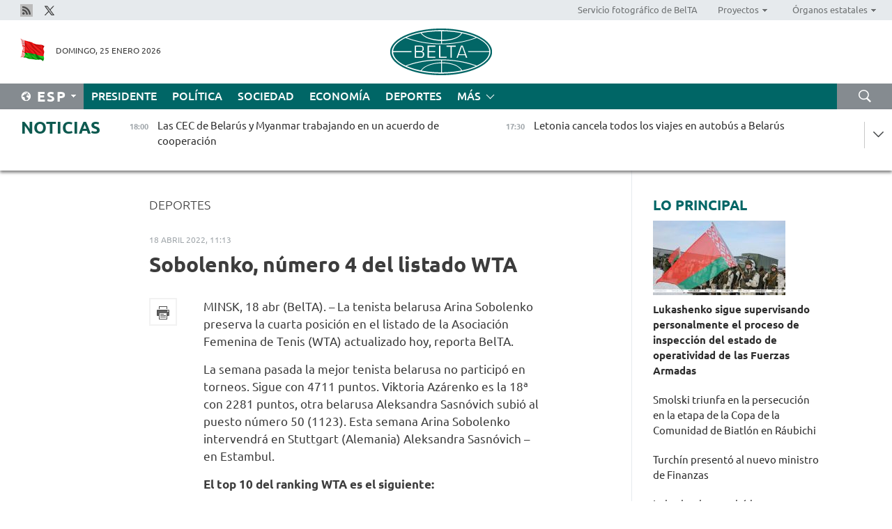

--- FILE ---
content_type: text/html; charset=UTF-8
request_url: https://esp.belta.by/sport/view/sobolenko-nmero-4-del-listado-wta-70233-2022/
body_size: 13109
content:
    
    	<!DOCTYPE HTML>
	<html lang="es-ES" prefix="og: http://ogp.me/ns#">
	<head  prefix="article: https://ogp.me/ns/article#">
		<title>Sobolenko, número 4 del listado WTA</title>
		<meta http-equiv="Content-Type" content="text/html; charset=utf-8">
                <meta name="viewport" content="width=device-width">
		<link rel="stylesheet" href="/styles/general_styles.css" type="text/css">
                                <link rel="stylesheet" href="/styles/styles2.css?1769311695" type="text/css">
                                <link rel="stylesheet" href="/styles/styles.css?1769311695" type="text/css">
                <link rel="stylesheet" href="/styles/tr_styles.css" type="text/css">
                            <link rel="icon" href="/desimages/fav.png" type="image/png">
		<meta name="keywords" content="">
		<meta name="description" content="La semana pasada la mejor tenista belarusa no particip&oacute; en torneos. Sigue con 4711 puntos. Viktoria Az&aacute;renko es la 18&ordf; con 2281 puntos, otra belarusa Aleksandra Sasn&oacute;vich subi&oacute; al puesto n&uacute;mero 50 (1123). Esta semana Arina Sobolenko intervendr&aacute; en Stuttgart (Alemania) Aleksandra Sasn&oacute;vich &ndash; en Estambul.">
                
                <link rel = "canonical" href="https://esp.belta.by/sport/view/sobolenko-nmero-4-del-listado-wta-70233-2022/">
                
	                    <meta property="og:locale" content="es_ES">
	        	        	<meta property="og:site_name" content="Agencia Telegr&aacute;fica de Belar&uacute;s" />
	        	        	<meta property="og:title" content="Sobolenko, número 4 del listado WTA" />
	        	        	<meta property="og:type" content="article" />
	        	        	<meta property="og:url" content="https://esp.belta.by/sport/view/sobolenko-nmero-4-del-listado-wta-70233-2022" />
	        	        	<meta property="og:image" content="https://esp.belta.by/desimages/og_image.png" />
	        	        	<meta property="og:description" content="La semana pasada la mejor tenista belarusa no particip&amp;oacute; en torneos. Sigue con 4711 puntos. Viktoria Az&amp;aacute;renko es la 18&amp;ordf; con 2281 puntos, otra belarusa Aleksandra Sasn&amp;oacute;vich subi&amp;oacute; al puesto n&amp;uacute;mero 50 (1123). Esta semana Arina Sobolenko intervendr&amp;aacute; en Stuttgart (Alemania) Aleksandra Sasn&amp;oacute;vich &amp;ndash; en Estambul." />
	        	        	<meta property="og:section" content="Deportes" />
	        	        	<meta property="article:published_time" content="2022-04-18 11:13:58" />
	        	        	<meta property="article:modified_time" content="2022-04-18 11:15:22" />
	        	    		                        <!-- Yandex.Metrika informer -->
<a href="https://metrika.yandex.by/stat/?id=15029098&amp;from=informer"
target="_blank" rel="nofollow"><img src="https://informer.yandex.ru/informer/15029098/1_1_FFFFFFFF_EFEFEFFF_0_pageviews"
style="width:80px; height:15px; border:0; display:none" alt="Яндекс.Метрика" title="Яндекс.Метрика: данные за сегодня (просмотры)" class="ym-advanced-informer" data-cid="15029098" data-lang="ru" /></a>
<!-- /Yandex.Metrika informer -->

<!-- Yandex.Metrika counter -->
<script type="text/javascript" >
   (function(m,e,t,r,i,k,a){m[i]=m[i]||function(){(m[i].a=m[i].a||[]).push(arguments)};
   m[i].l=1*new Date();
   for (var j = 0; j < document.scripts.length; j++) {if (document.scripts[j].src === r) { return; }}
   k=e.createElement(t),a=e.getElementsByTagName(t)[0],k.async=1,k.src=r,a.parentNode.insertBefore(k,a)})
   (window, document, "script", "https://mc.yandex.ru/metrika/tag.js", "ym");

   ym(15029098, "init", {
        clickmap:true,
        trackLinks:true,
        accurateTrackBounce:true,
        webvisor:true
   });
</script>
<noscript><div><img src="https://mc.yandex.ru/watch/15029098" style="position:absolute; left:-9999px;" alt="" /></div></noscript>
<!-- /Yandex.Metrika counter -->

            
                        <meta name="google-site-verification" content="Dd8uWU7VCf77OeeHXR5DHMQmZ-7j6FLk_JRDg71UqnQ" />

            
        

                                                                	</head>
	
	<body>

                
        <a id="top"></a>

    <div class="all   ">
        <div class="ban_main_top">
            
        </div>
        <div class="top_line">
	                <div class="social_icons">
                                          <a href="/rss" title="Rss"  target ="_blank" onmouseover="this.children[0].src='https://esp.belta.by/images/storage/banners/000015_e75332d9759a535dbd02582b38240ace_work.jpg'" onmouseout="this.children[0].src='https://esp.belta.by/images/storage/banners/000015_06c67faab12793f011de90a38aef8cf1_work.jpg'">
                    <img src="https://esp.belta.by/images/storage/banners/000015_06c67faab12793f011de90a38aef8cf1_work.jpg" alt="Rss" title="Rss" />
                </a>
                                              <a href="https://x.com/BeltaNoticias" title="X"  target ="_blank" onmouseover="this.children[0].src='https://esp.belta.by/images/storage/banners/000015_a684634ca82214029cee637c787afde4_work.jpg'" onmouseout="this.children[0].src='https://esp.belta.by/images/storage/banners/000015_37f1cc3c5e7e857bdb12fbc827944851_work.jpg'">
                    <img src="https://esp.belta.by/images/storage/banners/000015_37f1cc3c5e7e857bdb12fbc827944851_work.jpg" alt="X" title="X" />
                </a>
                        </div>
    
	        <script>
        var scroll_items = Array();
    </script>
<div class="projects_menu">
	
                    <div class="projects_menu_item " id="pr_el_114"><a target="_blank"  href="http://photobelta.by/"  title="Servicio fotográfico de BelTA" >
            <span>Servicio fotográfico de BelTA</span>    </a>
            </div>
	
                    <div class="projects_menu_item projects_menu_drop" id="pr_el_112"><a   href="https://esp.belta.by/"  title="Proyectos" >
            <span>Proyectos</span>    </a>
                    <script>
                var scroll_pr_m = "pr_m_112";
                scroll_items[scroll_items.length] = "pr_m_112";
            </script>
          <div class="projects_menu_s" id="pr_m_112">  
           	
                <div class="pr_menu_s_item">
                                                                                                                        <a target="_blank"   href="http://atom.belta.by/en" title="ENERGÍA NUCLEAR EN BELARÚS Y EN EL MUNDO" >ENERGÍA NUCLEAR EN BELARÚS Y EN EL MUNDO</a>
                        
                                    </div>
                       </div> 
            </div>
	
                    <div class="projects_menu_item projects_menu_drop" id="pr_el_115"><a   href="https://esp.belta.by/"  title="Órganos estatales" >
            <span>Órganos estatales</span>    </a>
                    <script>
                var scroll_pr_m = "pr_m_115";
                scroll_items[scroll_items.length] = "pr_m_115";
            </script>
          <div class="projects_menu_s" id="pr_m_115">  
           	
                <div class="pr_menu_s_item">
                                                                                                                        <a target="_blank"   href="http://president.gov.by/en/" title="Presidente de Belarús" >Presidente de Belarús</a>
                        
                                    </div>
            	
                <div class="pr_menu_s_item">
                                                                                                                        <a target="_blank"   href="http://www.government.by/en/" title="Consejo de Ministros" >Consejo de Ministros</a>
                        
                                    </div>
            	
                <div class="pr_menu_s_item">
                                                                                                                        <a target="_blank"   href="http://www.sovrep.gov.by/en/" title="Consejo de la República" >Consejo de la República</a>
                        
                                    </div>
            	
                <div class="pr_menu_s_item">
                                                                                                                        <a target="_blank"   href="http://house.gov.by/en/" title="Cámara de Representantes" >Cámara de Representantes</a>
                        
                                    </div>
            	
                <div class="pr_menu_s_item">
                                                                                                                        <a target="_blank"   href="http://www.kc.gov.by/en/" title="Tribunal Constitucional" >Tribunal Constitucional</a>
                        
                                    </div>
            	
                <div class="pr_menu_s_item">
                                                                                                                        <a target="_blank"   href="http://www.court.gov.by/" title="Tribunal Supremo" >Tribunal Supremo</a>
                        
                                    </div>
            	
                <div class="pr_menu_s_item">
                                                                                                                        <a target="_blank"   href="http://www.kgk.gov.by/en" title="Comité Estatal de Control" >Comité Estatal de Control</a>
                        
                                    </div>
            	
                <div class="pr_menu_s_item">
                                                                                                                        <a target="_blank"   href="http://www.prokuratura.gov.by/en/" title="Fiscalía General" >Fiscalía General</a>
                        
                                    </div>
            	
                <div class="pr_menu_s_item">
                                                                                                                        <a target="_blank"   href="http://www.nbrb.by/engl/" title="Banco Nacional" >Banco Nacional</a>
                        
                                    </div>
            	
                <div class="pr_menu_s_item">
                                                                                                                        <a target="_blank"   href="http://www.mas.by/ru" title="Ministerio de Arquitectura y Construcción" >Ministerio de Arquitectura y Construcción</a>
                        
                                    </div>
            	
                <div class="pr_menu_s_item">
                                                                                                                        <a target="_blank"   href="https://www.mvd.gov.by/en" title="Ministerio del Interior" >Ministerio del Interior</a>
                        
                                    </div>
            	
                <div class="pr_menu_s_item">
                                                                                                                        <a target="_blank"   href="http://minzdrav.gov.by/en/" title="Ministerio de Sanidad" >Ministerio de Sanidad</a>
                        
                                    </div>
            	
                <div class="pr_menu_s_item">
                                                                                                                        <a target="_blank"   href="http://www.mjkx.gov.by/" title="Ministerio de Servicios Comunales" >Ministerio de Servicios Comunales</a>
                        
                                    </div>
            	
                <div class="pr_menu_s_item">
                                                                                                                        <a target="_blank"   href="http://mfa.gov.by/en/" title="Ministerio de Asuntos Exteriores" >Ministerio de Asuntos Exteriores</a>
                        
                                    </div>
            	
                <div class="pr_menu_s_item">
                                                                                                                        <a target="_blank"   href="http://mininform.gov.by/en/" title="Ministerio de Información" >Ministerio de Información</a>
                        
                                    </div>
            	
                <div class="pr_menu_s_item">
                                                                                                                        <a target="_blank"   href="http://www.nalog.gov.by/ru/" title="Ministerio de Impuestos" >Ministerio de Impuestos</a>
                        
                                    </div>
            	
                <div class="pr_menu_s_item">
                                                                                                                        <a target="_blank"   href="http://www.kultura.by/en/" title="Ministerio de Cultura" >Ministerio de Cultura</a>
                        
                                    </div>
            	
                <div class="pr_menu_s_item">
                                                                                                                        <a target="_blank"   href="http://www.mlh.gov.by/en/" title="Ministerio de Economía Forestal" >Ministerio de Economía Forestal</a>
                        
                                    </div>
            	
                <div class="pr_menu_s_item">
                                                                                                                        <a target="_blank"   href="http://www.mil.by/en/" title="Ministerio de Defensa" >Ministerio de Defensa</a>
                        
                                    </div>
            	
                <div class="pr_menu_s_item">
                                                                                                                        <a target="_blank"   href="https://edu.gov.by/en-uk/" title="Ministerio de Educación" >Ministerio de Educación</a>
                        
                                    </div>
            	
                <div class="pr_menu_s_item">
                                                                                                                        <a target="_blank"   href="http://minpriroda.gov.by/en/" title="Ministerio de Recursos Naturales y Protección del Medio Ambiente" >Ministerio de Recursos Naturales y Protección del Medio Ambiente</a>
                        
                                    </div>
            	
                <div class="pr_menu_s_item">
                                                                                                                        <a target="_blank"   href="http://minprom.gov.by/en/home-2/" title="Ministerio de Industria" >Ministerio de Industria</a>
                        
                                    </div>
            	
                <div class="pr_menu_s_item">
                                                                                                                        <a target="_blank"   href="http://www.mpt.gov.by/en/" title="Ministerio de Comunicaciones e Informatización" >Ministerio de Comunicaciones e Informatización</a>
                        
                                    </div>
            	
                <div class="pr_menu_s_item">
                                                                                                                        <a target="_blank"   href="https://www.mshp.gov.by/en/" title="Ministerio de Agricultura y Alimentación" >Ministerio de Agricultura y Alimentación</a>
                        
                                    </div>
            	
                <div class="pr_menu_s_item">
                                                                                                                        <a target="_blank"   href="http://www.mst.by/en" title="Ministerio de Turismo y Deporte" >Ministerio de Turismo y Deporte</a>
                        
                                    </div>
            	
                <div class="pr_menu_s_item">
                                                                                                                        <a target="_blank"   href="https://www.mart.gov.by/en/sites/mart/home.html" title="Ministerio de Regulación Antimonopólica y Comercio" >Ministerio de Regulación Antimonopólica y Comercio</a>
                        
                                    </div>
            	
                <div class="pr_menu_s_item">
                                                                                                                        <a target="_blank"   href="http://www.mintrans.gov.by/ru/" title="Ministerio de Transportes y Comunicaciones" >Ministerio de Transportes y Comunicaciones</a>
                        
                                    </div>
            	
                <div class="pr_menu_s_item">
                                                                                                                        <a target="_blank"   href="http://www.mintrud.gov.by/en" title="Ministerio de Trabajo y Protección Social" >Ministerio de Trabajo y Protección Social</a>
                        
                                    </div>
            	
                <div class="pr_menu_s_item">
                                                                                                                        <a target="_blank"   href="http://mchs.gov.by/" title="Ministerio de Emergencias" >Ministerio de Emergencias</a>
                        
                                    </div>
            	
                <div class="pr_menu_s_item">
                                                                                                                        <a target="_blank"   href="http://www.minfin.gov.by/en/" title="Ministerio de Finanzas" >Ministerio de Finanzas</a>
                        
                                    </div>
            	
                <div class="pr_menu_s_item">
                                                                                                                        <a target="_blank"   href="http://www.economy.gov.by/en" title="Ministerio de Economía" >Ministerio de Economía</a>
                        
                                    </div>
            	
                <div class="pr_menu_s_item">
                                                                                                                        <a target="_blank"   href="http://www.minenergo.gov.by/en" title="Ministerio de Energía" >Ministerio de Energía</a>
                        
                                    </div>
            	
                <div class="pr_menu_s_item">
                                                                                                                        <a target="_blank"   href="http://minjust.gov.by/en/" title="Ministerio de Justicia" >Ministerio de Justicia</a>
                        
                                    </div>
            	
                <div class="pr_menu_s_item">
                                                                                                                        <a target="_blank"   href="https://www.vpk.gov.by/en/" title="Comité Estatal de Industria Militar" >Comité Estatal de Industria Militar</a>
                        
                                    </div>
            	
                <div class="pr_menu_s_item">
                                                                                                                        <a target="_blank"   href="http://www.kgb.by/en/" title="Comité de Seguridad Estatal" >Comité de Seguridad Estatal</a>
                        
                                    </div>
            	
                <div class="pr_menu_s_item">
                                                                                                                        <a target="_blank"   href="http://www.gki.gov.by/en/" title="Comité Estatal de Bienes" >Comité Estatal de Bienes</a>
                        
                                    </div>
            	
                <div class="pr_menu_s_item">
                                                                                                                        <a target="_blank"   href="http://www.gknt.gov.by/en/" title="Comité Estatal de Ciencia y Tecnología" >Comité Estatal de Ciencia y Tecnología</a>
                        
                                    </div>
            	
                <div class="pr_menu_s_item">
                                                                                                                        <a target="_blank"   href="https://gosstandart.gov.by/en/" title="Comité Estatal de Normalización" >Comité Estatal de Normalización</a>
                        
                                    </div>
            	
                <div class="pr_menu_s_item">
                                                                                                                        <a target="_blank"   href="https://gpk.gov.by/en/" title="Comité Fronterizo Estatal" >Comité Fronterizo Estatal</a>
                        
                                    </div>
            	
                <div class="pr_menu_s_item">
                                                                                                                        <a target="_blank"   href="http://www.gtk.gov.by/en" title="Comité Aduanero Estatal" >Comité Aduanero Estatal</a>
                        
                                    </div>
            	
                <div class="pr_menu_s_item">
                                                                                                                        <a target="_blank"   href="http://www.belstat.gov.by/en/" title="Comité Nacional de Estadística" >Comité Nacional de Estadística</a>
                        
                                    </div>
            	
                <div class="pr_menu_s_item">
                                                                                                                        <a target="_blank"   href="http://sk.gov.by/en/" title="Comité de Instrucción" >Comité de Instrucción</a>
                        
                                    </div>
            	
                <div class="pr_menu_s_item">
                                                                                                                        <a target="_blank"   href="http://brest-region.gov.by/index.php/en/" title="Comité Ejecutivo de la provincia de Brest" >Comité Ejecutivo de la provincia de Brest</a>
                        
                                    </div>
            	
                <div class="pr_menu_s_item">
                                                                                                                        <a target="_blank"   href="http://www.vitebsk-region.gov.by/en" title="Comité Ejecutivo de la provincia de Vítebsk" >Comité Ejecutivo de la provincia de Vítebsk</a>
                        
                                    </div>
            	
                <div class="pr_menu_s_item">
                                                                                                                        <a target="_blank"   href="http://gomel-region.gov.by/en/" title="Comité Ejecutivo de la provincia de Gómel" >Comité Ejecutivo de la provincia de Gómel</a>
                        
                                    </div>
            	
                <div class="pr_menu_s_item">
                                                                                                                        <a target="_blank"   href="http://www.region.grodno.by/ru/" title="Comité Ejecutivo de la provincia de Grodno" >Comité Ejecutivo de la provincia de Grodno</a>
                        
                                    </div>
            	
                <div class="pr_menu_s_item">
                                                                                                                        <a target="_blank"   href="http://www.minsk-region.gov.by/en/" title="Comité Ejecutivo de la provincia de Minsk" >Comité Ejecutivo de la provincia de Minsk</a>
                        
                                    </div>
            	
                <div class="pr_menu_s_item">
                                                                                                                        <a target="_blank"   href="http://mogilev-region.gov.by/" title="Comité Ejecutivo de la provincia de Moguiliov" >Comité Ejecutivo de la provincia de Moguiliov</a>
                        
                                    </div>
            	
                <div class="pr_menu_s_item">
                                                                                                                        <a target="_blank"   href="http://minsk.gov.by/en/" title="Comité Ejecutivo de la ciudad de Minsk" >Comité Ejecutivo de la ciudad de Minsk</a>
                        
                                    </div>
                       </div> 
            </div>
</div>

     
        </div>
        <div class="header">
            <div class="header_date">
                                            <a class="header_flag" href="/" title="Flag"  target ="_blank">
                <img 
                    src="https://esp.belta.by/images/storage/banners/000202_195d2019dea510c21d1786ef48d5d126_work.jpg" 
                    alt="Flag" 
                    title="Flag" 
                                    />
            </a>
            
                Domingo, 25 Enero 2026
            </div>
	            	        <div class="logo">
            
                                                                    <a href="/" title="Agencia Telegráfica de Belarús"  target ="_self">
                            <span class="logo_img"><img src="https://esp.belta.by/images/storage/banners/000016_611c826de02523f480553429b10f429f_work.jpg" alt="Agencia Telegráfica de Belarús" title="Agencia Telegráfica de Belarús" /></span>
                                                    </a>
                                                        </div>
    
            <div class="weather_currency">
                <div class="weather_currency_inner">
                
	 	
                </div>
	    
            </div>
        </div>
    <div class="menu_line" >

	    <div class="main_langs" id="main_langs">
            <div class="main_langs_inner" id="main_langs_inner">
	
                                    <div class="main_lang_item" ><a target="_blank"   href="http://belta.by" title="Рус" >Рус</a></div>
        	
                                    <div class="main_lang_item" ><a target="_blank"   href="http://blr.belta.by" title="Бел" >Бел</a></div>
        	
                                    <div class="main_lang_item" ><a target="_blank"   href="https://pol.belta.by/" title="Pl" >Pl</a></div>
        	
                                    <div class="main_lang_item" ><a target="_blank"   href="http://eng.belta.by/" title="Eng" >Eng</a></div>
        	
                                    <div class="main_lang_item" ><a target="_blank"   href="http://deu.belta.by/" title="Deu" >Deu</a></div>
        	
                                                    	
                                    <div class="main_lang_item" ><a target="_blank"   href="http://chn.belta.by/" title="中文" >中文</a></div>
        </div>
<div class="main_lang_item main_lang_selected" ><a   href="https://esp.belta.by/" title="Esp">Esp</a></div>
</div>
		

	       <div class="h_menu_fp" id="h_menu_fp" >
    <div class="h_menu_title" id="h_menu_title">
                Menú
    </div>
            <div class="h_menu_s" id="h_menu_s"></div>
        <div class="menu_more">
            <div class="menu_more_title" id="h_menu_more" >Más </div>
                    <div id="h_menu" class="h_menu">
                <div class="content_all_margin">
	                        <div class="menu_els" id="h_menu_line_1">
                                                            <div class="menu_item " id="h_menu_item_1_1">
                            <a   href="https://esp.belta.by/president/" title="Presidente">Presidente</a>
                        </div>
                                                                                <div class="menu_item " id="h_menu_item_1_2">
                            <a   href="https://esp.belta.by/politics/" title="Política">Política</a>
                        </div>
                                                                                <div class="menu_item " id="h_menu_item_1_3">
                            <a   href="https://esp.belta.by/society/" title="Sociedad">Sociedad</a>
                        </div>
                                                                                <div class="menu_item " id="h_menu_item_1_4">
                            <a   href="https://esp.belta.by/economics/" title="Economía">Economía</a>
                        </div>
                                                                                <div class="menu_item menu_item_selected" id="h_menu_item_1_5">
                            <a   href="https://esp.belta.by/sport/" title="Deportes">Deportes</a>
                        </div>
                                                </div>
                                            <div class="menu_els" id="h_menu_line_2">
                                                            <div class="menu_item " id="h_menu_item_2_1">
                            <a   href="https://esp.belta.by/video/" title="Vídeo">Vídeo</a>
                        </div>
                                                </div>
                            </div>
       
    </div>
                    </div>
           </div>            
	


	
    
    
	    <div class="search_btn" onclick="open_search('search')"></div>
<form action="/search/getResultsForPeriod/" id="search">
    <input type="text" name="query" value="" placeholder="Búsqueda por el sitio" class="search_edit"/>
    <input type="submit" value="Búsqueda" class="search_submit" />
    <div class="clear"></div>
        <div class="fp_search_where">
        <span id="fp_search_where">Lugar de búsqueda:</span>
            <input type="radio" name="group" value="0" id="group_0"/><label for="group_0">Buscar en todas las secciones</label>
                            </div>
       <div class="fp_search_where">
        <span id="fp_search_when">En el período</span>
            <input type="radio" name="period" value="0" id="period_0"/><label for="period_0">En todo el período</label>
            <input type="radio" name="period" value="1" id="period_1"/><label for="period_1">En un día</label>
            <input type="radio" name="period" value="2" id="period_2"/><label for="period_2">En una semana</label>
            <input type="radio" name="period" value="3" id="period_3"/><label for="period_3">En un mes</label>
            <input type="radio" name="period" value="4" id="period_4"/><label for="period_4">En un año</label>
                </div>
    <div class="search_close close_btn" onclick="close_search('search')"></div>
</form>
   

    </div>
    <div class="top_lenta_inner">
  <div class="top_lenta">
    <a href="/" title="Ir al inicio" class="tl_logo"></a>
    <div class="tl_title">
                    <a href="https://esp.belta.by/all_news" title="Noticias">Noticias</a>
            </div>
                            <div class="tl_inner" id="tl_inner">
        
        <div class="tl_item">
	        	            	            	            	        	                            <div class="lenta_date_box">
                    <div class="lenta_date">
                   	               24.01.26
	                              <div class="line"></div>
                    </div>
                    </div>
	                                                                        	                	                                <a  href="https://esp.belta.by/society/view/las-cec-de-belars-y-myanmar-trabajando-en-un-acuerdo-de-cooperacin-88888-2026/"   title="
 Las CEC de Belarús y Myanmar trabajando en un acuerdo de cooperación 
 ">
                    <span class="tl_date">
                                                                                                <span>18:00</span>
                    </span>
                    <span class="tl_news">
 Las CEC de Belarús y Myanmar trabajando en un acuerdo de cooperación 
 </span>
                    <span class="tl_node">Sociedad</span>
                </a>
        </div>
        
        <div class="tl_item">
	        	            	        	                                                                        	                	                                <a  href="https://esp.belta.by/society/view/letonia-cancela-todos-los-viajes-en-autobs-a-belars-88887-2026/"   title="
 Letonia cancela todos los viajes en autobús a Belarús
 ">
                    <span class="tl_date">
                                                                                                <span>17:30</span>
                    </span>
                    <span class="tl_news">
 Letonia cancela todos los viajes en autobús a Belarús
 </span>
                    <span class="tl_node">Sociedad</span>
                </a>
        </div>
        
        <div class="tl_item">
	        	            	        	                                                                        	                	                                <a  href="https://esp.belta.by/society/view/tschenko-sobre-la-inspeccin-de-las-fuerzas-armadas-de-belars-no-solo-observamos-la-poltica-agresiva-de-88886-2026/"   title="
 Tíschenko sobre la inspección de las Fuerzas Armadas de Belarús: No solo observamos la política agresiva de los vecinos, sino también controlamos la situación
 ">
                    <span class="tl_date">
                                                                                                <span>17:00</span>
                    </span>
                    <span class="tl_news">
 Tíschenko sobre la inspección de las Fuerzas Armadas de Belarús: No solo observamos la política agresiva de los vecinos, sino también controlamos la situación
 </span>
                    <span class="tl_node">Sociedad</span>
                </a>
        </div>
        
        <div class="tl_item">
	        	            	        	                                                                        	                	                                <a  href="https://esp.belta.by/sport/view/smolski-triunfa-en-la-persecucin-en-la-etapa-de-la-copa-de-la-comunidad-de-biatln-en-rubichi-88885-2026/"   title="
 Smolski triunfa en la persecución en la etapa de la Copa de la Comunidad de Biatlón en Ráubichi 
 ">
                    <span class="tl_date">
                                                                                                <span>16:30</span>
                    </span>
                    <span class="tl_news">
 Smolski triunfa en la persecución en la etapa de la Copa de la Comunidad de Biatlón en Ráubichi 
 </span>
                    <span class="tl_node">Deportes</span>
                </a>
        </div>
        
        <div class="tl_item">
	        	            	        	                                                                        	                	                                <a  href="https://esp.belta.by/economics/view/una-delegacin-de-mtz-visit-astan-kokshetau-y-kostani-88884-2026/"   title="
 Una delegación de MTZ visitó Astaná, Kokshetau y Kostanái
 ">
                    <span class="tl_date">
                                                                                                <span>16:00</span>
                    </span>
                    <span class="tl_news">
 Una delegación de MTZ visitó Astaná, Kokshetau y Kostanái
 </span>
                    <span class="tl_node">Economía</span>
                </a>
        </div>
        
        <div class="tl_item">
	        	            	        	                                                                        	                	                                <a  href="https://esp.belta.by/society/view/en-belars-crece-el-mnimo-de-subsistencia-vital-88878-2026/"   title="
 En Belarús crece el mínimo de subsistencia vital 
 ">
                    <span class="tl_date">
                                                                                                <span>15:30</span>
                    </span>
                    <span class="tl_news">
 En Belarús crece el mínimo de subsistencia vital 
 </span>
                    <span class="tl_node">Sociedad</span>
                </a>
        </div>
        
        <div class="tl_item">
	        	            	        	                                                                        	                	                                <a  href="https://esp.belta.by/society/view/belars-con-502-mil-nuevos-pisos-en-2025-88877-2026/"   title="
 Belarús con 50,2 mil nuevos pisos en 2025 
 ">
                    <span class="tl_date">
                                                                                                <span>15:00</span>
                    </span>
                    <span class="tl_news">
 Belarús con 50,2 mil nuevos pisos en 2025 
 </span>
                    <span class="tl_node">Sociedad</span>
                </a>
        </div>
        
        <div class="tl_item">
	        	            	        	                                                                        	                	                                <a  href="https://esp.belta.by/society/view/shishkin-sobre-la-esencia-de-la-doctrina-donroe-88882-2026/"   title="
 Shishkin sobre la esencia de la Doctrina Donroe
 ">
                    <span class="tl_date">
                                                                                                <span>14:30</span>
                    </span>
                    <span class="tl_news">
 Shishkin sobre la esencia de la Doctrina Donroe
 </span>
                    <span class="tl_node">Sociedad</span>
                </a>
        </div>
        
        <div class="tl_item">
	        	            	        	                                                                        	                	                                <a  href="https://esp.belta.by/sport/view/anna-sola-cosech-la-plata-en-la-persecucin-en-la-etapa-de-la-copa-de-la-comunidad-de-biatln-en-rubichi-88881-2026/"   title="
 Anna Sola cosechó la plata en la persecución en la etapa de la Copa de la Comunidad de Biatlón en Ráubichi
 ">
                    <span class="tl_date">
                                                                                                <span>14:00</span>
                    </span>
                    <span class="tl_news">
 Anna Sola cosechó la plata en la persecución en la etapa de la Copa de la Comunidad de Biatlón en Ráubichi
 </span>
                    <span class="tl_node">Deportes</span>
                </a>
        </div>
        
        <div class="tl_item">
	        	            	        	                                                                        	                	                                <a  href="https://esp.belta.by/president/view/lukashenko-sigue-supervisando-personalmente-el-proceso-de-inspeccin-del-estado-de-operatividad-de-las-88880-2026/"   title="
 Lukashenko sigue supervisando personalmente el proceso de inspección del estado de operatividad de las Fuerzas Armadas
 ">
                    <span class="tl_date">
                                                                                                <span>13:30</span>
                    </span>
                    <span class="tl_news">
 Lukashenko sigue supervisando personalmente el proceso de inspección del estado de operatividad de las Fuerzas Armadas
 </span>
                    <span class="tl_node">Presidente</span>
                </a>
        </div>
        
        <div class="tl_item">
	        	            	        	                                                                        	                	                                <a  href="https://esp.belta.by/society/view/cuanto-ms-cercano-sea-el-colapso-del-gobierno-ucraniano-ms-terribles-sern-las-acciones-contra-la-88803-2026/"   title="Cuanto más cercano sea el colapso del gobierno ucraniano, más terribles serán las acciones contra la población civil   ">
                    <span class="tl_date">
                                                                                                <span>13:00</span>
                    </span>
                    <span class="tl_news">Cuanto más cercano sea el colapso del gobierno ucraniano, más terribles serán las acciones contra la población civil   </span>
                    <span class="tl_node">Sociedad</span>
                </a>
        </div>
        
        <div class="tl_item">
	        	            	        	                                                                        	                	                                <a  href="https://esp.belta.by/society/view/el-historiador-sobre-las-relaciones-entre-eeuu-y-sus-aliados-durante-la-segunda-guerra-mundial-88870-2026/"   title="
 El historiador sobre las relaciones entre EEUU y sus aliados durante la Segunda Guerra Mundial
 ">
                    <span class="tl_date">
                                                                                                <span>12:30</span>
                    </span>
                    <span class="tl_news">
 El historiador sobre las relaciones entre EEUU y sus aliados durante la Segunda Guerra Mundial
 </span>
                    <span class="tl_node">Sociedad</span>
                </a>
        </div>
        
        <div class="tl_item">
	        	            	        	                                                                        	                	                                <a  href="https://esp.belta.by/economics/view/belars-cont-la-inversin-fija-en-2025-88876-2026/"   title="
 Belarús contó la inversión fija en 2025 
 ">
                    <span class="tl_date">
                                                                                                <span>12:00</span>
                    </span>
                    <span class="tl_news">
 Belarús contó la inversión fija en 2025 
 </span>
                    <span class="tl_node">Economía</span>
                </a>
        </div>
        
        <div class="tl_item">
	        	            	        	                                                                        	                	                                <a  href="https://esp.belta.by/sport/view/estonia-privada-del-derecho-a-acoger-el-europeo-de-esgrima-debido-a-la-denegacin-de-entrada-en-el-pas-a-88875-2026/"   title="
 Estonia privada del derecho a acoger el Europeo de Esgrima debido a la denegación de entrada en el país a los deportistas belarusos y rusos 
 ">
                    <span class="tl_date">
                                                                                                <span>11:30</span>
                    </span>
                    <span class="tl_news">
 Estonia privada del derecho a acoger el Europeo de Esgrima debido a la denegación de entrada en el país a los deportistas belarusos y rusos 
 </span>
                    <span class="tl_node">Deportes</span>
                </a>
        </div>
        
        <div class="tl_item">
	        	            	        	                                                                        	                	                                <a  href="https://esp.belta.by/society/view/ibraguim-karsov-triunfador-del-concurso-factorby-88874-2026/"   title="
 Ibraguim Karásov, triunfador del concurso Factor.BY 
 ">
                    <span class="tl_date">
                                                                                                <span>11:00</span>
                    </span>
                    <span class="tl_news">
 Ibraguim Karásov, triunfador del concurso Factor.BY 
 </span>
                    <span class="tl_node">Sociedad</span>
                </a>
        </div>
        
        <div class="tl_item">
	        	            	        	                                                                        	                	                                <a  href="https://esp.belta.by/sport/view/belars-sin-xito-al-comienzo-del-europeo-de-ftbol-sala-88873-2026/"   title="
 Belarús sin éxito al comienzo del Europeo de Fútbol Sala 
 ">
                    <span class="tl_date">
                                                                                                <span>10:30</span>
                    </span>
                    <span class="tl_news">
 Belarús sin éxito al comienzo del Europeo de Fútbol Sala 
 </span>
                    <span class="tl_node">Deportes</span>
                </a>
        </div>
        
        <div class="tl_item">
	        	            	        	                                                                        	                	                                <a  href="https://esp.belta.by/politics/view/belars-invit-al-representante-especial-del-secretario-general-de-la-onu-a-los-actos-conmemorativos-del-88872-2026/"   title="
 Belarús invitó al Representante Especial del Secretario General de la ONU a los actos conmemorativos del 40º aniversario de la catástrofe de Chernóbil 
 ">
                    <span class="tl_date">
                                                                                                <span>10:00</span>
                    </span>
                    <span class="tl_news">
 Belarús invitó al Representante Especial del Secretario General de la ONU a los actos conmemorativos del 40º aniversario de la catástrofe de Chernóbil 
 </span>
                    <span class="tl_node">Política</span>
                </a>
        </div>
        
        <div class="tl_item">
	        	            	        	                                                                        	                	                                <a  href="https://esp.belta.by/society/view/el-experto-compara-la-poltica-de-trump-y-roosevelt-88860-2026/"   title="
 El experto compara la política de Trump y Roosevelt 
 ">
                    <span class="tl_date">
                                                                                                <span>09:30</span>
                    </span>
                    <span class="tl_news">
 El experto compara la política de Trump y Roosevelt 
 </span>
                    <span class="tl_node">Sociedad</span>
                </a>
        </div>
        
        <div class="tl_item">
	        	            	        	                                                                        	                	                                <a  href="https://esp.belta.by/society/view/es-posible-que-eeuu-se-apodere-de-groenlandia-88866-2026/"   title="
 ¿Es posible que EEUU se apodere de Groenlandia? 
 ">
                    <span class="tl_date">
                                                                                                <span>09:00</span>
                    </span>
                    <span class="tl_news">
 ¿Es posible que EEUU se apodere de Groenlandia? 
 </span>
                    <span class="tl_node">Sociedad</span>
                </a>
        </div>
        
        <div class="tl_item">
	        	            	            	            	        	                            <div class="lenta_date_box">
                    <div class="lenta_date">
                   	               23.01.26
	                              <div class="line"></div>
                    </div>
                    </div>
	                                                                        	                	                                <a  href="https://esp.belta.by/society/view/la-experta-sobre-el-papel-de-la-mujer-en-el-mundo-88859-2026/"   title="
 La experta sobre el papel de la mujer en el mundo 
 ">
                    <span class="tl_date">
                                                                                                <span>19:00</span>
                    </span>
                    <span class="tl_news">
 La experta sobre el papel de la mujer en el mundo 
 </span>
                    <span class="tl_node">Sociedad</span>
                </a>
        </div>
        
        <div class="tl_item">
	        	            	        	                                                                        	                	                                <a  href="https://esp.belta.by/society/view/azrov-compar-los-enfoques-de-los-gobiernos-belaruso-y-ucraniano-para-combatir-las-consecuencias-de-las-88862-2026/"   title="
 Azárov comparó los enfoques de los gobiernos belaruso y ucraniano para combatir las consecuencias de las nevadas 
 ">
                    <span class="tl_date">
                                                                                                <span>18:45</span>
                    </span>
                    <span class="tl_news">
 Azárov comparó los enfoques de los gobiernos belaruso y ucraniano para combatir las consecuencias de las nevadas 
 </span>
                    <span class="tl_node">Sociedad</span>
                </a>
        </div>
        
        <div class="tl_item">
	        	            	        	                                                                        	                	                                <a  href="https://esp.belta.by/society/view/azrov-explic-por-qu-eeuu-cre-cuerpos-de-seguridad-independientes-en-ucrania-88842-2026/"   title="
 Azárov explicó por qué EEUU creó cuerpos de seguridad independientes en Ucrania 
 ">
                    <span class="tl_date">
                                                                                                <span>18:25</span>
                    </span>
                    <span class="tl_news">
 Azárov explicó por qué EEUU creó cuerpos de seguridad independientes en Ucrania 
 </span>
                    <span class="tl_node">Sociedad</span>
                </a>
        </div>
        
        <div class="tl_item">
	        	            	        	                                                                        	                	                                <a  href="https://esp.belta.by/sport/view/smolski-el-tercero-en-el-sprint-en-la-cuarta-etapa-de-la-copa-de-la-comunidad-de-biatln-en-rubichi-88871-2026/"   title="
 Smolski, el tercero en el sprint en la cuarta etapa de la Copa de la Comunidad de Biatlón en Ráubichi
 ">
                    <span class="tl_date">
                                                                                                <span>18:00</span>
                    </span>
                    <span class="tl_news">
 Smolski, el tercero en el sprint en la cuarta etapa de la Copa de la Comunidad de Biatlón en Ráubichi
 </span>
                    <span class="tl_node">Deportes</span>
                </a>
        </div>
        
        <div class="tl_item">
	        	            	        	                                                                        	                	                                <a  href="https://esp.belta.by/president/view/lukashenko-felicit-a-to-lam-por-su-reeleccin-como-secretario-general-del-comit-central-del-partido-88869-2026/"   title="
 Lukashenko felicitó a To Lam por su reelección como secretario general del Comité Central del Partido Comunista de Vietnam
 ">
                    <span class="tl_date">
                                                                                                <span>17:45</span>
                    </span>
                    <span class="tl_news">
 Lukashenko felicitó a To Lam por su reelección como secretario general del Comité Central del Partido Comunista de Vietnam
 </span>
                    <span class="tl_node">Presidente</span>
                </a>
        </div>
        
        <div class="tl_item">
	        	            	        	                                                                        	                	                                <a  href="https://esp.belta.by/society/view/ex-primer-ministro-de-ucrania-coment-la-declaracin-de-timoshenko-sobre-el-rgimen-fascista-de-zelenski-88792-2026/"   title="
 Ex primer ministro de Ucrania comentó la declaración de Timoshenko sobre el &quot;régimen fascista de Zelenski&quot;
 ">
                    <span class="tl_date">
                                                                                                <span>17:26</span>
                    </span>
                    <span class="tl_news">
 Ex primer ministro de Ucrania comentó la declaración de Timoshenko sobre el "régimen fascista de Zelenski"
 </span>
                    <span class="tl_node">Sociedad</span>
                </a>
        </div>
        
        <div class="tl_item">
	        	            	        	                                                                        	                	                                <a  href="https://esp.belta.by/economics/view/turchn-present-al-nuevo-ministro-de-finanzas-88868-2026/"   title="
 Turchín presentó al nuevo ministro de Finanzas
 ">
                    <span class="tl_date">
                                                                                                <span>17:01</span>
                    </span>
                    <span class="tl_news">
 Turchín presentó al nuevo ministro de Finanzas
 </span>
                    <span class="tl_node">Economía</span>
                </a>
        </div>
        
        <div class="tl_item">
	        	            	        	                                                                        	                	                                <a  href="https://esp.belta.by/society/view/experto-militar-los-anglosajones-nunca-vieron-a-los-eslavos-como-sus-amigos-88716-2026/"   title="
 Experto militar: Los anglosajones nunca vieron a los eslavos como sus amigos
 ">
                    <span class="tl_date">
                                                                                                <span>16:44</span>
                    </span>
                    <span class="tl_news">
 Experto militar: Los anglosajones nunca vieron a los eslavos como sus amigos
 </span>
                    <span class="tl_node">Sociedad</span>
                </a>
        </div>
        
        <div class="tl_item">
	        	            	        	                                                                        	                	                                <a  href="https://esp.belta.by/society/view/karankvich-nuestros-desarrollos-cientficos-avanzados-son-reconocidos-por-la-comunidad-mundial-88867-2026/"   title="
 Karankévich: Nuestros desarrollos científicos avanzados son reconocidos por la comunidad mundial
 ">
                    <span class="tl_date">
                                                                                                <span>16:25</span>
                    </span>
                    <span class="tl_news">
 Karankévich: Nuestros desarrollos científicos avanzados son reconocidos por la comunidad mundial
 </span>
                    <span class="tl_node">Sociedad</span>
                </a>
        </div>
        
        <div class="tl_item">
	        	            	        	                                                                        	                	                                <a  href="https://esp.belta.by/society/view/eeuu-intent-comprar-groenlandia-hace-80-aos-88759-2026/"   title="
 EEUU intentó comprar Groenlandia hace 80 años 
 ">
                    <span class="tl_date">
                                                                                                <span>16:00</span>
                    </span>
                    <span class="tl_news">
 EEUU intentó comprar Groenlandia hace 80 años 
 </span>
                    <span class="tl_node">Sociedad</span>
                </a>
        </div>
        
        <div class="tl_item">
	        	            	        	                                                                        	                	                                <a  href="https://esp.belta.by/politics/view/lukashvich-y-el-embajador-de-india-hablaron-del-desarrollo-de-la-cooperacin-88865-2026/"   title="
 Lukashévich y el Embajador de India hablaron del desarrollo de la cooperación  
 ">
                    <span class="tl_date">
                                                                                                <span>15:30</span>
                    </span>
                    <span class="tl_news">
 Lukashévich y el Embajador de India hablaron del desarrollo de la cooperación  
 </span>
                    <span class="tl_node">Política</span>
                </a>
        </div>
        <a class="all_news" href="https://esp.belta.by/all_news" title="Todas las noticias">Todas las noticias</a> 
    </div>
    <div class="tl_arrow" title="" id="tl_arrow"></div>
    <a class="all_news main_left_col" href="https://esp.belta.by/all_news" title="Todas las noticias">Todas las noticias</a> 
  </div>
    
</div>    <div class="main">
      <div class="content_2_col">  
          <div class="content_2_col_margin">       
        	      
<div class="content_margin">
<a href="https://esp.belta.by/sport/" title="Deportes"  class="rubric">Deportes</a>
<div class="date_full">18 Abril 2022, 11:13</div>
<h1>Sobolenko, número 4 del listado WTA</h1>

    <div class="inner_content">
                    <div class="social_icons_c">
                                                                
                                            <a href="/printv/sport/view/sobolenko-nmero-4-del-listado-wta-70233-2022/" onclick="window.open('/printv/sport/view/sobolenko-nmero-4-del-listado-wta-70233-2022/');return false" class="print_icon"></a>
                </div>
        
        <div>
            <div class="text">

                
                                
                <meta name="mediator_published_time" content="2022-04-18T11:13:58+00:00" />
    <meta name="mediator_theme" content="Deportes" />
    <meta name="mediator" content="/sport/view/sobolenko-nmero-4-del-listado-wta-70233-2022/" />
                                                                      
                                <div class="js-mediator-article">
                    <p>MINSK, 18 abr (BelTA). – La tenista belarusa Arina Sobolenko preserva la cuarta posición en el listado de la Asociación Femenina de Tenis (WTA) actualizado hoy, reporta BelTA. </p><p></p><p>La semana pasada la mejor tenista belarusa no participó en torneos. Sigue con 4711 puntos. Viktoria Azárenko es la 18ª con 2281 puntos, otra belarusa Aleksandra Sasnóvich subió al puesto número 50 (1123). Esta semana Arina Sobolenko intervendrá en Stuttgart (Alemania) Aleksandra Sasnóvich – en Estambul.</p><p></p><p><b> El top 10 del ranking WTA es el siguiente: </b></p><p></p><p>1. Iga Swiatek (Polonia) – 6711 puntos,</p><p>2. Barbora Krejcikova (Chequia) – 4975,</p><p>3. Paula Badosa (España) – 4885,</p><p>4. Arina Sobolenko (Belarús) – 4711,</p><p>5. Maria Sakkari (Grecia) – 4705,</p><p>6. Anett Kontaveit (Estonia) – 4511,</p><p>7. Karolina Pliskova (Chequia) – 4252,</p><p>8. Danielle Collins (EEUU) – 3151,</p><p>9. Garbiñe Muguruza (España) – 3070</p><p>10. Ons Jabeur (Túnez) – 3015.</p><p></p><p>En el listado de la Asociación de Tenistas Profesionales (ATP) el mejor entre los belarusos Iliá Ivashko ocupa la 44ª posición (1109), otro belaruso Egor Guerásimov es el 155º (402). Los dos tenistas belarusos intervendrán esta semana en el torneo en Barcelona (España). </p><p></p><p><b> El top 10 del ranking ATP: </b></p><p></p><p>1. Novak Djokovic (Serbia) – 8340 puntos,</p><p>2. Daniil Medvédev (Rusia) – 8230,</p><p>3. Alexander Zverev (Alemania) – 7465, </p><p>4. Rafael Nadal (España) – 6935,</p><p>5. Stefanos Tsitsipas (Grecia) – 5980,</p><p>6. Matteo Berrettini (Italia) – 4945,</p><p>7. Casper Ruud (Noruega) – 4110,</p><p>8. Andréi Rubliov (Rusia) – 3865,</p><p>9. Félix Auger-Aliassime (Canadá) – 3625, </p><p>10. Cameron Norrie (Gran Bretaña) – 3440.-0-</p><p></p>
                    
                    
                                        
                                    <div class="invite_in_messagers">
    <div>Síguenos en</div>
       <a  class="viber" href="https://x.com/BeltaNoticias" rel="nofollow" target="_blank">
         <img src="https://esp.belta.by/images/design/1.png" style="margin:3px 0 -17px 0;display: inline;display: inline;" alt="X" title="X"
    </a>  
</div>                                                        </div>


                
                
            </div>
            <div class="clear"></div>
        </div>
    </div>
</div>
    

            <div class="rubricNews">
    <div class="content_margin">
<a class="block_title" href="https://esp.belta.by/sport">Noticias de la rúbrica Deportes</a>
    <div class="rubricNews_item">
                          	                	                                                    <a class="rubricNews_item_img news_with_rubric_img" href="/sport/view/smolski-triunfa-en-la-persecucin-en-la-etapa-de-la-copa-de-la-comunidad-de-biatln-en-rubichi-88885-2026/"  title="
 Smolski triunfa en la persecución en la etapa de la Copa de la Comunidad de Biatlón en Ráubichi 
 ">
                        <img src="https://esp.belta.by/images/storage/news/with_archive/2026/000028_1769261502_88885_medium.jpg" alt="" title=""/>
                    </a>
                                <a href="/sport/view/smolski-triunfa-en-la-persecucin-en-la-etapa-de-la-copa-de-la-comunidad-de-biatln-en-rubichi-88885-2026/"  title="
 Smolski triunfa en la persecución en la etapa de la Copa de la Comunidad de Biatlón en Ráubichi 
 ">
                    
 Smolski triunfa en la persecución en la etapa de la Copa de la Comunidad de Biatlón en Ráubichi 
 
                </a>
    </div>
    <div class="rubricNews_item">
                          	                	                                                    <a class="rubricNews_item_img news_with_rubric_img" href="/sport/view/anna-sola-cosech-la-plata-en-la-persecucin-en-la-etapa-de-la-copa-de-la-comunidad-de-biatln-en-rubichi-88881-2026/"  title="
 Anna Sola cosechó la plata en la persecución en la etapa de la Copa de la Comunidad de Biatlón en Ráubichi
 ">
                        <img src="https://esp.belta.by/images/storage/news/with_archive/2026/000028_1769252526_88881_medium.jpg" alt="" title=""/>
                    </a>
                                <a href="/sport/view/anna-sola-cosech-la-plata-en-la-persecucin-en-la-etapa-de-la-copa-de-la-comunidad-de-biatln-en-rubichi-88881-2026/"  title="
 Anna Sola cosechó la plata en la persecución en la etapa de la Copa de la Comunidad de Biatlón en Ráubichi
 ">
                    
 Anna Sola cosechó la plata en la persecución en la etapa de la Copa de la Comunidad de Biatlón en Ráubichi
 
                </a>
    </div>
    <div class="rubricNews_item">
                          	                	                                                    <a class="rubricNews_item_img news_with_rubric_img" href="/sport/view/estonia-privada-del-derecho-a-acoger-el-europeo-de-esgrima-debido-a-la-denegacin-de-entrada-en-el-pas-a-88875-2026/"  title="
 Estonia privada del derecho a acoger el Europeo de Esgrima debido a la denegación de entrada en el país a los deportistas belarusos y rusos 
 ">
                        <img src="https://esp.belta.by/images/storage/news/with_archive/2026/000028_1769241708_88875_medium.jpg" alt="Foto de Unsplash" title="Foto de Unsplash"/>
                    </a>
                                <a href="/sport/view/estonia-privada-del-derecho-a-acoger-el-europeo-de-esgrima-debido-a-la-denegacin-de-entrada-en-el-pas-a-88875-2026/"  title="
 Estonia privada del derecho a acoger el Europeo de Esgrima debido a la denegación de entrada en el país a los deportistas belarusos y rusos 
 ">
                    
 Estonia privada del derecho a acoger el Europeo de Esgrima debido a la denegación de entrada en el país a los deportistas belarusos y rusos 
 
                </a>
    </div>
    <div class="rubricNews_item">
                          	                	                                                    <a class="rubricNews_item_img news_with_rubric_img" href="/sport/view/belars-sin-xito-al-comienzo-del-europeo-de-ftbol-sala-88873-2026/"  title="
 Belarús sin éxito al comienzo del Europeo de Fútbol Sala 
 ">
                        <img src="https://esp.belta.by/images/storage/news/with_archive/2026/000028_1769239397_88873_medium.png" alt="Foto de uefa.com/futsaleuro" title="Foto de uefa.com/futsaleuro"/>
                    </a>
                                <a href="/sport/view/belars-sin-xito-al-comienzo-del-europeo-de-ftbol-sala-88873-2026/"  title="
 Belarús sin éxito al comienzo del Europeo de Fútbol Sala 
 ">
                    
 Belarús sin éxito al comienzo del Europeo de Fútbol Sala 
 
                </a>
    </div>
    <div class="rubricNews_item">
                          	                	                                                    <a class="rubricNews_item_img news_with_rubric_img" href="/sport/view/smolski-el-tercero-en-el-sprint-en-la-cuarta-etapa-de-la-copa-de-la-comunidad-de-biatln-en-rubichi-88871-2026/"  title="
 Smolski, el tercero en el sprint en la cuarta etapa de la Copa de la Comunidad de Biatlón en Ráubichi
 ">
                        <img src="https://esp.belta.by/images/storage/news/with_archive/2026/000028_1769180787_88871_medium.jpg" alt="" title=""/>
                    </a>
                                <a href="/sport/view/smolski-el-tercero-en-el-sprint-en-la-cuarta-etapa-de-la-copa-de-la-comunidad-de-biatln-en-rubichi-88871-2026/"  title="
 Smolski, el tercero en el sprint en la cuarta etapa de la Copa de la Comunidad de Biatlón en Ráubichi
 ">
                    
 Smolski, el tercero en el sprint en la cuarta etapa de la Copa de la Comunidad de Biatlón en Ráubichi
 
                </a>
    </div>
    <div class="rubricNews_item">
                          	                	                                                    <a class="rubricNews_item_img news_with_rubric_img" href="/sport/view/la-fhb-sobre-la-decisin-de-la-iihf-de-prolongar-la-suspensin-de-las-selecciones-es-cnica-e-ilegal-88855-2026/"  title="
 La FHB sobre la decisión de la IIHF de prolongar la suspensión de las selecciones: Es cínica e ilegal 
 ">
                        <img src="https://esp.belta.by/images/storage/news/with_archive/2026/000028_1769154357_88855_medium.jpg" alt="Foto de la FHB" title="Foto de la FHB"/>
                    </a>
                                <a href="/sport/view/la-fhb-sobre-la-decisin-de-la-iihf-de-prolongar-la-suspensin-de-las-selecciones-es-cnica-e-ilegal-88855-2026/"  title="
 La FHB sobre la decisión de la IIHF de prolongar la suspensión de las selecciones: Es cínica e ilegal 
 ">
                    
 La FHB sobre la decisión de la IIHF de prolongar la suspensión de las selecciones: Es cínica e ilegal 
 
                </a>
    </div>
    </div>
</div>
          </div>
      </div>
      		      		              <!--noindex-->
  <div class="main_news_inner_2_col">
	<div class="block_title">Lo principal</div>
    <div class="mni_col">    
            <div class="rc_item rc_item_main">                                                                	                	                                                    <a href="https://esp.belta.by/president/view/lukashenko-sigue-supervisando-personalmente-el-proceso-de-inspeccin-del-estado-de-operatividad-de-las-88880-2026/" title="
 Lukashenko sigue supervisando personalmente el proceso de inspección del estado de operatividad de las Fuerzas Armadas
 " >
                        <img src="https://esp.belta.by/images/storage/news/with_archive/2026/000019_1769250768_88880_small.jpg" alt="" title=""/>
                    </a>
                               
                <a href="https://esp.belta.by/president/view/lukashenko-sigue-supervisando-personalmente-el-proceso-de-inspeccin-del-estado-de-operatividad-de-las-88880-2026/" title="
 Lukashenko sigue supervisando personalmente el proceso de inspección del estado de operatividad de las Fuerzas Armadas
 " class="last_news_title_main" >
 Lukashenko sigue supervisando personalmente el proceso de inspección del estado de operatividad de las Fuerzas Armadas
 
                     
                                    </a>
              </div>
        </div>
    
    


	    <div class="mni_col">
             <div class="rc_item">                                                                	                	                                               
                <a href="https://esp.belta.by/sport/view/smolski-triunfa-en-la-persecucin-en-la-etapa-de-la-copa-de-la-comunidad-de-biatln-en-rubichi-88885-2026/" title="
 Smolski triunfa en la persecución en la etapa de la Copa de la Comunidad de Biatlón en Ráubichi 
 "  >
 Smolski triunfa en la persecución en la etapa de la Copa de la Comunidad de Biatlón en Ráubichi 
 
                     
                                    </a>
              </div>
             <div class="rc_item">                                                                	                	                                               
                <a href="https://esp.belta.by/economics/view/turchn-present-al-nuevo-ministro-de-finanzas-88868-2026/" title="
 Turchín presentó al nuevo ministro de Finanzas
 "  >
 Turchín presentó al nuevo ministro de Finanzas
 
                     
                                    </a>
              </div>
             <div class="rc_item">                                                                	                	                                               
                <a href="https://esp.belta.by/president/view/lukashenko-aprob-los-proyectos-de-enmiendas-a-los-acuerdos-intergubernamentales-con-rusia-en-el-mbito-88846-2026/" title="
 Lukashenko aprobó los proyectos de enmiendas a los acuerdos intergubernamentales con Rusia en el ámbito del gas 
 "  >
 Lukashenko aprobó los proyectos de enmiendas a los acuerdos intergubernamentales con Rusia en el ámbito del gas 
 
                     
                                    </a>
              </div>
        </div>

  </div>
  <div class="one_right_col">
      	<!--noindex-->
        <div class="top_news">
                
    <div class="block_title">
        Top Noticias        <div class="topNewsSlider_dots" id="topNewsSlider_dots"></div>
    </div>
    	    <div class="topNewsSlider">              
		                            <div class="tn_item">
		                		                		                		                			                			                			                <a href="https://esp.belta.by/society/view/letonia-cancela-todos-los-viajes-en-autobs-a-belars-88887-2026/"    title="
 Letonia cancela todos los viajes en autobús a Belarús
 ">
		                            
 Letonia cancela todos los viajes en autobús a Belarús
 
		                             
		                            		                        </a>
                        </div>
		                            <div class="tn_item">
		                		                		                		                			                			                			                <a href="https://esp.belta.by/society/view/en-belars-crece-el-mnimo-de-subsistencia-vital-88878-2026/"    title="
 En Belarús crece el mínimo de subsistencia vital 
 ">
		                            
 En Belarús crece el mínimo de subsistencia vital 
 
		                             
		                            		                        </a>
                        </div>
		                            <div class="tn_item">
		                		                		                		                			                			                			                <a href="https://esp.belta.by/politics/view/lukashvich-y-el-embajador-de-india-hablaron-del-desarrollo-de-la-cooperacin-88865-2026/"    title="
 Lukashévich y el Embajador de India hablaron del desarrollo de la cooperación  
 ">
		                            
 Lukashévich y el Embajador de India hablaron del desarrollo de la cooperación  
 
		                             
		                            		                        </a>
                        </div>
		                            <div class="tn_item">
		                		                		                		                			                			                			                <a href="https://esp.belta.by/society/view/la-experta-sobre-el-papel-de-la-mujer-en-el-mundo-88859-2026/"    title="
 La experta sobre el papel de la mujer en el mundo 
 ">
		                            
 La experta sobre el papel de la mujer en el mundo 
 
		                             
		                            		                        </a>
                        </div>
		                            <div class="tn_item">
		                		                		                		                			                			                			                <a href="https://esp.belta.by/society/view/volfvich-sobre-la-particularidad-de-la-actual-inspeccin-de-las-fuerzas-armadas-el-presidente-88858-2026/"    title="
 Volfóvich sobre la actual inspección de las Fuerzas Armadas: El Presidente personalmente pone en alerta de combate a las unidades militares
 ">
		                            
 Volfóvich sobre la actual inspección de las Fuerzas Armadas: El Presidente personalmente pone en alerta de combate a las unidades militares
 
		                             
		                            		                        </a>
                        </div>
		                            <div class="tn_item">
		                		                		                		                			                			                			                <a href="https://esp.belta.by/society/view/una-unidad-mecanizada-fue-puesta-en-alerta-de-combate-en-el-marco-de-la-inspeccin-de-las-fuerzas-88856-2026/"    title="
 Una unidad mecanizada fue puesta en alerta de combate en el marco de la inspección de las Fuerzas Armadas de Belarús
 ">
		                            
 Una unidad mecanizada fue puesta en alerta de combate en el marco de la inspección de las Fuerzas Armadas de Belarús
 
		                             
		                            		                        </a>
                        </div>
		                            <div class="tn_item">
		                		                		                		                			                			                			                <a href="https://esp.belta.by/president/view/lukashenko-aprob-los-proyectos-de-enmiendas-a-los-acuerdos-intergubernamentales-con-rusia-en-el-mbito-88846-2026/"    title="
 Lukashenko aprobó los proyectos de enmiendas a los acuerdos intergubernamentales con Rusia en el ámbito del gas 
 ">
		                            
 Lukashenko aprobó los proyectos de enmiendas a los acuerdos intergubernamentales con Rusia en el ámbito del gas 
 
		                             
		                            		                        </a>
                        </div>
		                            <div class="tn_item">
		                		                		                		                			                			                			                <a href="https://esp.belta.by/society/view/belars-aboga-por-el-dilogo-y-sabe-cmo-ponerse-de-acuerdo-incluso-con-una-adolescente-loca-europa-88844-2026/"    title="
 Belarús aboga por el diálogo y sabe cómo ponerse de acuerdo incluso con una adolescente loca – Europa 
 ">
		                            
 Belarús aboga por el diálogo y sabe cómo ponerse de acuerdo incluso con una adolescente loca – Europa 
 
		                             
		                            		                        </a>
                        </div>
		                            <div class="tn_item">
		                		                		                		                			                			                			                <a href="https://esp.belta.by/politics/view/declaracin-de-belars-en-la-osce-el-consejo-de-paz-tiene-como-objetivo-institucionalizar-la-lgica-del-88841-2026/"    title="
 Declaración de Belarús en la OSCE: El Consejo de Paz tiene como objetivo institucionalizar la lógica del diálogo 
 ">
		                            
 Declaración de Belarús en la OSCE: El Consejo de Paz tiene como objetivo institucionalizar la lógica del diálogo 
 
		                             
		                            		                        </a>
                        </div>
		                            <div class="tn_item">
		                		                		                		                			                			                			                <a href="https://esp.belta.by/politics/view/belars-en-la-osce-inst-a-todos-los-estados-a-dar-nueva-vida-al-lema-al-mundo-paz-88840-2026/"    title="Belarús en la OSCE instó a todos los Estados a dar nueva vida al lema &quot;Al Mundo Paz&quot;">
		                            Belarús en la OSCE instó a todos los Estados a dar nueva vida al lema "Al Mundo Paz"
		                             
		                            		                        </a>
                        </div>
		                            <div class="tn_item">
		                		                		                		                			                			                			                <a href="https://esp.belta.by/politics/view/representante-de-belars-la-osce-est-atravesando-una-crisis-muy-profunda-88839-2026/"    title="
 Representante de Belarús: La OSCE está atravesando una crisis muy profunda 
 ">
		                            
 Representante de Belarús: La OSCE está atravesando una crisis muy profunda 
 
		                             
		                            		                        </a>
                        </div>
		                            <div class="tn_item">
		                		                		                		                			                			                			                <a href="https://esp.belta.by/politics/view/belars-no-considera-el-consejo-de-paz-una-alternativa-a-las-estructuras-internacionales-existentes-88838-2026/"    title="
 Belarús no considera el Consejo de Paz una alternativa a las estructuras internacionales existentes 
 ">
		                            
 Belarús no considera el Consejo de Paz una alternativa a las estructuras internacionales existentes 
 
		                             
		                            		                        </a>
                        </div>
		                            <div class="tn_item">
		                		                		                		                			                			                			                <a href="https://esp.belta.by/society/view/comienza-el-censo-invernal-de-bisontes-en-belovzhskaya-puscha-88837-2026/"    title="Comienza el censo invernal de bisontes en Belovézhskaya Puscha ">
		                            Comienza el censo invernal de bisontes en Belovézhskaya Puscha 
		                             
		                            		                        </a>
                        </div>
		                            <div class="tn_item">
		                		                		                		                			                			                			                <a href="https://esp.belta.by/politics/view/belars-como-cofundadora-del-consejo-de-paz-dispuesta-a-desempear-un-papel-activo-en-la-formacin-de-una-88834-2026/"    title="Belarús, como cofundadora del Consejo de Paz, dispuesta a desempeñar un papel activo en la formación de una nueva arquitectura de seguridad">
		                            Belarús, como cofundadora del Consejo de Paz, dispuesta a desempeñar un papel activo en la formación de una nueva arquitectura de seguridad
		                             
		                            		                        </a>
                        </div>
		                            <div class="tn_item">
		                		                		                		                			                			                			                <a href="https://esp.belta.by/politics/view/belars-y-georgia-discutieron-la-reanudacin-de-la-interaccin-interparlamentaria-88833-2026/"    title="Belarús y Georgia discutieron la reanudación de la interacción interparlamentaria">
		                            Belarús y Georgia discutieron la reanudación de la interacción interparlamentaria
		                             
		                            		                        </a>
                        </div>
		                </div>
    </div>

    <!--/noindex-->
    <!--/noindex-->
            
    
      	
  	
    

    
</div>
	

	
	        <div class="clear"></div>
    </div>
    				        	        <div class="logo_f">
            
                    <div class="logo_line"></div>
            <div class="logo_f_item">
                                        <a href="/" title="Agencia Telegráfica de Belarús"  target ="_self">
                            <img src="https://esp.belta.by/images/storage/banners/000196_7e3bdba5a0b37703313671aa47a459c1_work.jpg" alt="Agencia Telegráfica de Belarús" title="Agencia Telegráfica de Belarús" />
                        </a>
                            </div>
            <div class="logo_line"></div>
            </div>
    
		    <div class="menu_f">
        <div class="menu_f_item">
                                                                                                    <a   href="http://www.belarus.by/en/" title="Toda Belarús" >Toda Belarús</a>
                                
                        	                    <div class="menu_f_second">
    	
                                                                                <a   href="http://www.belarus.by/en/government" title="Sistema estatal" >Sistema estatal</a>
                
                	
                                                                                <a   href="http://www.belarus.by/en/about-belarus/history" title="Historia" >Historia</a>
                
                	
                                                                                <a   href="http://www.belarus.by/en/travel/belarus-life" title="Turismo" >Turismo</a>
                
                	
                                                                                <a   href="http://www.belarus.by/en/about-belarus/culture" title="Cultura" >Cultura</a>
                
                </div>                    </div>
        <div class="menu_f_item">
                                                                                                    <a   href="https://esp.belta.by/" title="A clientes">A clientes</a>
                                
                        	                    <div class="menu_f_second">
    	
                                                                                <a   href="http://subs.belta.by/" title="Entrada para suscriptores" >Entrada para suscriptores</a>
                
                </div>                    </div>
        <div class="menu_f_item">
                                                                                                    <a   href="https://esp.belta.by/" title="Agencia BelTA">Agencia BelTA</a>
                                
                        	                    <div class="menu_f_second">
    	
                                                                                <a   href="https://esp.belta.by/about_company/" title="Quiénes somos">Quiénes somos</a>
                
                	
                                                                                <a   href="https://esp.belta.by/products/" title="Productos y Servicios">Productos y Servicios</a>
                
                	
                                                                                <a   href="https://esp.belta.by/additionally/" title="Contactos">Contactos</a>
                
                	
                                                                                <a   href="https://esp.belta.by/partners/" title="Nuestros socios">Nuestros socios</a>
                
                </div>                    </div>
    
    </div>

		 
		    <div class="social_footer">
	                              <a href="/rss" title="RSS"  target ="_self" onmouseover="this.children[0].src='https://esp.belta.by/images/storage/banners/000193_73aac42fa0ecd0871b1147b1f5aadd00_work.jpg'" onmouseout="this.children[0].src='https://esp.belta.by/images/storage/banners/000193_4faa85fbb7b8e827d84a454b46dc7299_work.jpg'">
                    <img src="https://esp.belta.by/images/storage/banners/000193_4faa85fbb7b8e827d84a454b46dc7299_work.jpg" alt="RSS" title="RSS" />
                </a>
                                              <a href="https://x.com/BeltaNoticias" title="X"  target ="_blank" onmouseover="this.children[0].src='https://esp.belta.by/images/storage/banners/000193_fa3a8b76fb6ed2a530972bce2308fc97_work.jpg'" onmouseout="this.children[0].src='https://esp.belta.by/images/storage/banners/000193_933fb62b33eb362be82215c691cab05c_work.jpg'">
                    <img src="https://esp.belta.by/images/storage/banners/000193_933fb62b33eb362be82215c691cab05c_work.jpg" alt="X" title="X" />
                </a>
                    </div>

                <img class="img_alt" src="/desimages/alt.png" title="Últimas Noticias de Belarús" alt="Últimas Noticias de Belarús">
    	<div class="copyright">BelTA – Noticias de Belarús, © Agencia Telegráfica de Belarús, 2010-2026. Todos los derechos reservados. 
<div>Es obligatorio citar la fuente. <a href="/copyright-es">Términos de Uso.</a><br />Soporte técnico - BelTA 
</div></div>
        <div class="footer_counters">
                        
                
        

        </div>
    </div>
    
    <script src="/jscript/jquery/jquery-2.0.2.min.js"></script>

    <script src="/jscript/scripts.js"></script>

    <script src="/jscript/jquery/jquery.mCustomScrollbar.concat.min.js"></script>
    
        <script src="/jscript/scripts2.js"></script>
     
    
        
    
            <script src="/jscript/jquery/slick.min.js"></script>
    
    
        
        
        
        
        
    
        
    
    
    
        
    <script>
    $(document).ready(function() {
      
    var player_contaner = document.getElementById('videoplayer');
    if(player_contaner){
        
        
     
            
               function startVideo(){
                    
                }
                
var count_error = 0;
                function onError(){
                   console.log("video error");
                    count_error +=1;
                    if (count_error<=10){
                        setTimeout(startVideo, 10000);
                                        }
                } 
                document.getElementById("videoplayer").addEventListener("player_error",onError,false);
        
    }
     
    }); 
    </script> 
    
    <script>
    $(document).ready(function() {
     
     

    
        $('#city_hidden').mCustomScrollbar({
            theme:"minimal-dark"
        });
        $('#city_hiddenIn').mCustomScrollbar({
            theme:"minimal-dark"
        });
    

    
            $(".topNewsSlider").slick({
            rows: 5,
            slidesToShow: 1,
            slidesToScroll: 1,
            arrows: false,
            appendDots: "#topNewsSlider_dots",
            dots: true,
            autoplay:true,
            autoplaySpeed: 10000,
            pauseOnFocus:true,
            pauseOnDotsHover:true,
                    });
         

            $("#tl_arrow").click(function() {
            if ($("#tl_inner").hasClass("tl_inner")){
                $("#tl_inner").removeClass("tl_inner").addClass("tl_inner_all");
                $("#tl_arrow").addClass("tl_arrow_close");
                $(".lenta_date_past").addClass("date_past_hide");
            }
            else if($("#tl_inner").hasClass("tl_inner_all")){
                $("#tl_inner").removeClass("tl_inner_all").addClass("tl_inner");
                $("#tl_arrow").removeClass("tl_arrow_close");
                $(".lenta_date_past").removeClass("date_past_hide");
            }
        });
                      
    
          

                  
    
         
    
                        
                        
       
          
    if (typeof scroll_pr_m !== "undefined") {
        $("#"+scroll_pr_m).mCustomScrollbar({
            theme:"minimal-dark"
        });
    }
                    
    if (typeof scroll_items !== "undefined") {
        if (scroll_items.length) {
            for (var i=0; i<scroll_items.length;i++) {
                $("#"+scroll_items[i]).mCustomScrollbar({
                    theme:"minimal-dark"
                });
            }
        }
    }            

            create_menu("h_menu");
        

    prepare_fix();    
         
    
    
    function get_items_hover() {
        var res_hover = [];
        var items_div = document.querySelectorAll("div");
        for (var i=0; i<items_div.length-1; i++) {
            var item_pseudo_1 = window.getComputedStyle(items_div[i], ":hover");
            var item_pseudo_2 = window.getComputedStyle(items_div[i+1]);
            if (item_pseudo_1.display == "block" && item_pseudo_2.display == "none"){ 
                res_hover[res_hover.length] = {el:$(items_div[i]), drop_el:$(items_div[i+1])};
            }
        }
        //console.log("res_hover "+res_hover);       
        return res_hover;
    }

    window.onload = function() {
        var items_hover = get_items_hover();
        //prepare_js_hover(items_hover);
    }
    

            
    
    });      
    </script>
    
    <script>
    $(window).load(function() {
                    lenta_height();
            $("#tl_inner").mCustomScrollbar({
                theme:"minimal-dark",
                setHeight: '100%'
            });
            });
    </script>

    <script>
                    lenta_height();
            </script>
    
    <script src="/jscript/jquery/jquery.scrollUp.min.js"></script>
    

    
</body>
</html>